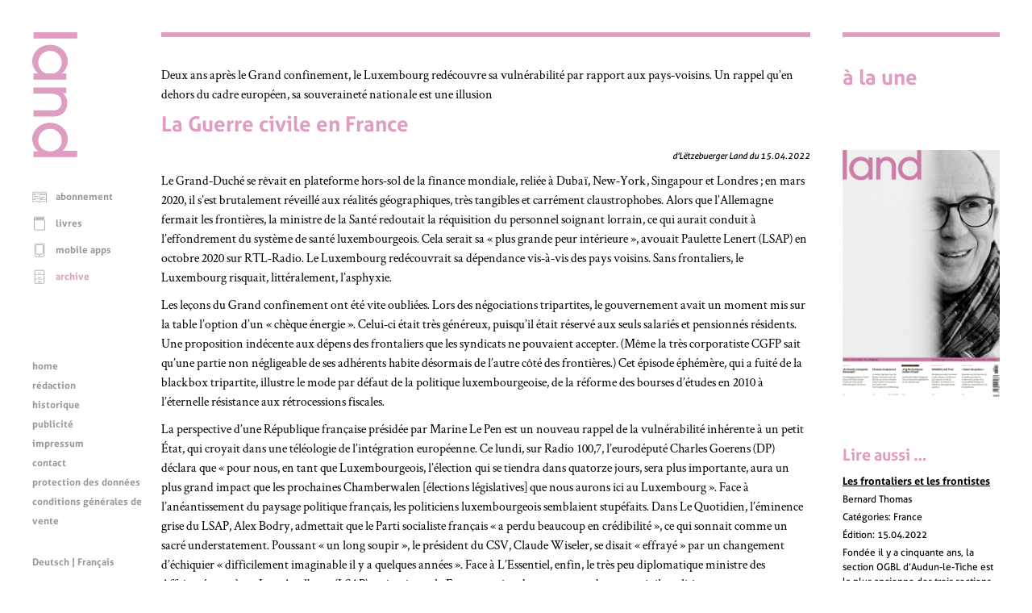

--- FILE ---
content_type: text/html; charset=UTF-8
request_url: https://www.land.lu/page/currentIssue/FRE/index.html
body_size: 204
content:

	<a href="/page/issue/3861/FRE/index.html" title="d'Lëtzebuerger Land 23.01.2026">
		<img alt="Image de couverture" width="100%" height="auto" src="/page/landManager/image_issue/3487/01_04.png">
	</a>
	

--- FILE ---
content_type: text/css
request_url: https://www.land.lu/css/weekly.css
body_size: 640
content:
/* autogenerated by landManager init file, do not touch */
	h1, h2, h3 {
		color: #de9dc1;
	}

	a:focus,
	a:hover {
		color: #de9dc1;
	}

	.svg_land_logo {
		fill: #de9dc1;
	}

	.contentHomeBanner,
	.contentWide,
	.contentFullwidth,
	.contentRight  {
		border-top-color: #de9dc1;
	}

	.contentHomeBanner p {
		color: #de9dc1;
	}

	.menuLanguage a:hover,
	.menuLanguage a:focus {
		color: #de9dc1;
	}

	@media (min-width: 500px)  {
		ul.menuContent li a:focus,
		ul.menuContent li a:hover,
		ul.menuContent li.selected a,
		ul.menuFunction li a:focus,
		ul.menuFunction li a:hover,
		ul.menuFunction li.selected a {
			color: #de9dc1;
		}
	}